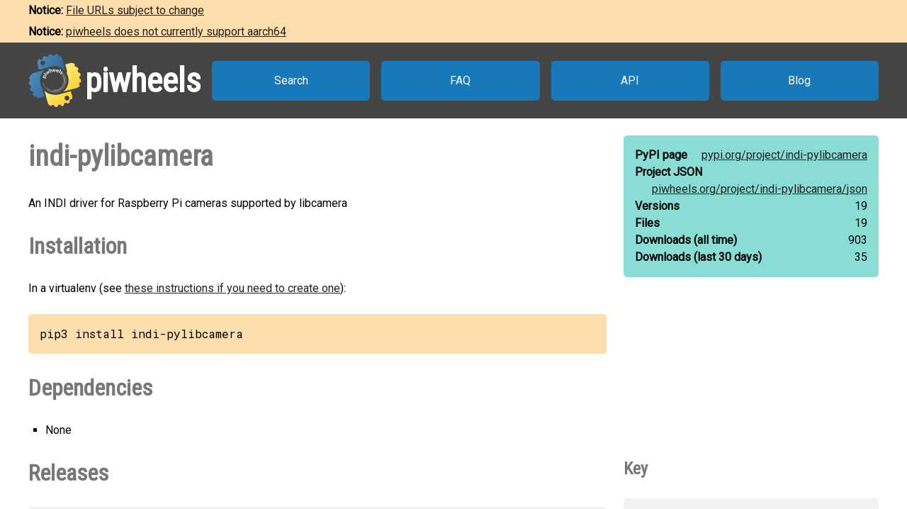

--- FILE ---
content_type: text/html
request_url: https://www.piwheels.org/project/indi-pylibcamera/
body_size: 3917
content:
<!doctype html>
<html class="no-js" lang="en" dir="ltr">
  <head>
    <title>piwheels - indi-pylibcamera</title>
    <meta charset="utf-8" />
    <meta name="viewport" content="width=device-width, initial-scale=1.0" />
    <link rel="stylesheet" href="https://fonts.googleapis.com/css?family=Roboto" />
    <link rel="stylesheet" href="https://fonts.googleapis.com/css?family=Roboto+Condensed" />
    <link rel="stylesheet" href="https://fonts.googleapis.com/css?family=Roboto+Mono" />
    <link rel="stylesheet" href="/styles.css" />
    <link rel="shortcut icon" href="/favicon.ico" type="image/x-icon" />
    <link rel="icon" href="/favicon.ico" type="image/x-icon" />
    <meta property="og:type" content="website" />
    <meta property="og:image" content="https://www.piwheels.org/piwheels-logo-large.png" />
    <meta property="og:title" content="piwheels - indi-pylibcamera" />
    <meta property="og:description" content="An INDI driver for Raspberry Pi cameras supported by libcamera" />
    <meta name="twitter:card" content="summary" />
    <meta name="twitter:site" content="@piwheels" />
    <meta name="twitter:title" content="piwheels - indi-pylibcamera" />
    <meta name="twitter:description" content="An INDI driver for Raspberry Pi cameras supported by libcamera" />
    <meta name="twitter:image" content="https://www.piwheels.org/piwheels-logo-large.png" />
    
    <link rel="canonical" href="https://www.piwheels.org/project/indi-pylibcamera/" />
    <meta name="description" content="The piwheels project page for indi-pylibcamera: An INDI driver for Raspberry Pi cameras supported by libcamera" />
    <meta property="og:url" content="https://www.piwheels.org/project/indi-pylibcamera/" />
  
  </head>

  <body>
    <section id="noticebar" class="hidden">
      <div class="contents"></div>
    </section>
    <header>
      <a class="logo" href="/"><div></div><h1>piwheels</h1></a>
      <nav>
        <a href="/packages.html">Search</a>
        <a href="/faq.html">FAQ</a>
        <a href="/json.html">API</a>
        <a href="https://blog.piwheels.org/">Blog</a>
      </nav>
    </header>

    <article>
      
    <section>
      <div class="content">
        <h2 id="package" data-package="indi-pylibcamera">indi-pylibcamera</h2>
        <p id="description">An INDI driver for Raspberry Pi cameras supported by libcamera</p>

        <h3 id="install">Installation</h3>
        <p>In a virtualenv (see <a href="/faq.html#venv">these instructions if you need to create one</a>):</p>
        
        <pre id="install-command">pip3 install indi-pylibcamera</pre>
        <h3 id="dependencies">Dependencies</h3>
        <ul id="pipdeps">
          
          <li>None</li>
        </ul>
      </div>

      <div class="sidebar">
        <div class="stats highlight">
          <dl>
            <dt>PyPI page</dt>
            <dd><a href="https://pypi.org/project/indi-pylibcamera">pypi.org/<wbr />project/<wbr />indi-pylibcamera</a></dd>
          </dl>
          <dl>
            <dt>Project JSON</dt>
            <dd><a href="/project/indi-pylibcamera/json">piwheels.org/<wbr />project/<wbr />indi-pylibcamera/<wbr />json</a></dd>
          </dl>
          <dl>
            <dt>Versions</dt>
            <dd>19</dd>
          </dl>
          <dl>
            <dt>Files</dt>
            <dd>19</dd>
          </dl>
          <dl>
            <dt>Downloads<wbr /> (all time)</dt>
            <dd id="downloads-all">loading...</dd>
          </dl>
          <dl>
            <dt>Downloads<wbr /> (last 30 days)</dt>
            <dd id="downloads-30">loading...</dd>
          </dl>
        </div>
      </div>
    </section>

    <section>
      <div class="content">
        <h3 id="releases">Releases</h3>
        <table id="releases-table">
          <thead>
            <tr>
              <th>Version</th>
              <th>Released</th>
              <th><span>Bullseye<br /><small>Python 3.9</small></span></th>
              <th><span>Bookworm<br /><small>Python 3.11</small></span></th>
              <th><span>Trixie<br /><small>Python 3.13</small></span></th>
              <th>Files</th>
            </tr>
          </thead>
          <tbody>
            
              <tr class="release-info">
                <td>
                  3.1.0
                  
                  
                </td>
                <td title="2025-10-10 16:26:59 UTC">2025-10-10</td>
                
                  <td
                      class="success" title="Build succeeded"><a
                      href="/logs/0000/1494/2663.txt.gz">&nbsp;</a></td>
                
                
                  <td
                      class="success" title="Build succeeded"><a
                      href="/logs/0000/1494/2663.txt.gz">&nbsp;</a></td>
                
                
                  <td
                      class="success" title="Build succeeded"><a
                      href="/logs/0000/1494/2663.txt.gz">&nbsp;</a></td>
                
                <td></td>
              </tr>
              <tr class="files-info">
                <td colspan="6">
                  <ul class="files">
                    <li
                      data-aptdependencies=""
                      data-pipdependencies="">
                      <span>
                        <a href="/simple/indi-pylibcamera/indi_pylibcamera-3.1.0-py3-none-any.whl#sha256=54dd91697f711083a219c01a6501eccaf65c922112b3892060f228d159aad1c1">indi_pylibcamera-3.1.0-py3-none-any.whl</a>
                        (56 KB)
                      </span>
                    </li>
                  </ul>
                </td>
              </tr>
            
            
              <tr class="release-info">
                <td>
                  3.0.0
                  
                  
                </td>
                <td title="2025-08-03 15:29:57 UTC">2025-08-03</td>
                
                  <td
                      class="success" title="Build succeeded"><a
                      href="/logs/0000/1372/7975.txt.gz">&nbsp;</a></td>
                
                
                  <td
                      class="success" title="Build succeeded"><a
                      href="/logs/0000/1372/7975.txt.gz">&nbsp;</a></td>
                
                
                  <td
                      class="success" title="Build succeeded"><a
                      href="/logs/0000/1372/7975.txt.gz">&nbsp;</a></td>
                
                <td></td>
              </tr>
              <tr class="files-info">
                <td colspan="6">
                  <ul class="files">
                    <li
                      data-aptdependencies=""
                      data-pipdependencies="">
                      <span>
                        <a href="https://archive1.piwheels.org/simple/indi-pylibcamera/indi_pylibcamera-3.0.0-py3-none-any.whl#sha256=5148a9e5c12fd0d67872aff9d32b76a71dc143d618f0fba619d6937fe3521cc9">indi_pylibcamera-3.0.0-py3-none-any.whl</a>
                        (56 KB)
                      </span>
                    </li>
                  </ul>
                </td>
              </tr>
            
            
              <tr class="release-info">
                <td>
                  2.9.0
                  
                  
                </td>
                <td title="2025-06-18 14:38:22 UTC">2025-06-18</td>
                
                  <td
                      class="success" title="Build succeeded"><a
                      href="/logs/0000/1356/6128.txt.gz">&nbsp;</a></td>
                
                
                  <td
                      class="success" title="Build succeeded"><a
                      href="/logs/0000/1356/6128.txt.gz">&nbsp;</a></td>
                
                
                  <td
                      class="success" title="Build succeeded"><a
                      href="/logs/0000/1356/6128.txt.gz">&nbsp;</a></td>
                
                <td></td>
              </tr>
              <tr class="files-info">
                <td colspan="6">
                  <ul class="files">
                    <li
                      data-aptdependencies=""
                      data-pipdependencies="">
                      <span>
                        <a href="https://archive1.piwheels.org/simple/indi-pylibcamera/indi_pylibcamera-2.9.0-py3-none-any.whl#sha256=d62c5f3f7aa65064c4b565e2f76f0943c6c4db34d428039611b857bbc93140c1">indi_pylibcamera-2.9.0-py3-none-any.whl</a>
                        (54 KB)
                      </span>
                    </li>
                  </ul>
                </td>
              </tr>
            
            
              <tr class="release-info">
                <td>
                  2.8.1
                  
                  
                </td>
                <td title="2025-05-21 09:30:54 UTC">2025-05-21</td>
                
                  <td
                      class="success" title="Build succeeded"><a
                      href="/logs/0000/1346/4347.txt.gz">&nbsp;</a></td>
                
                
                  <td
                      class="success" title="Build succeeded"><a
                      href="/logs/0000/1346/4347.txt.gz">&nbsp;</a></td>
                
                
                  <td
                      class="success" title="Build succeeded"><a
                      href="/logs/0000/1346/4347.txt.gz">&nbsp;</a></td>
                
                <td></td>
              </tr>
              <tr class="files-info">
                <td colspan="6">
                  <ul class="files">
                    <li
                      data-aptdependencies=""
                      data-pipdependencies="">
                      <span>
                        <a href="https://archive1.piwheels.org/simple/indi-pylibcamera/indi_pylibcamera-2.8.1-py3-none-any.whl#sha256=a5d8f1d7a2c7620b020bebeeaaba0b964573111a5e678d85bc8a6ea2911036a2">indi_pylibcamera-2.8.1-py3-none-any.whl</a>
                        (54 KB)
                      </span>
                    </li>
                  </ul>
                </td>
              </tr>
            
            
              <tr class="release-info">
                <td>
                  2.8.0
                  
                  
                </td>
                <td title="2025-05-14 09:23:02 UTC">2025-05-14</td>
                
                  <td
                      class="success" title="Build succeeded"><a
                      href="/logs/0000/1343/7125.txt.gz">&nbsp;</a></td>
                
                
                  <td
                      class="success" title="Build succeeded"><a
                      href="/logs/0000/1343/7125.txt.gz">&nbsp;</a></td>
                
                
                  <td
                      class="success" title="Build succeeded"><a
                      href="/logs/0000/1343/7125.txt.gz">&nbsp;</a></td>
                
                <td></td>
              </tr>
              <tr class="files-info">
                <td colspan="6">
                  <ul class="files">
                    <li
                      data-aptdependencies=""
                      data-pipdependencies="">
                      <span>
                        <a href="https://archive1.piwheels.org/simple/indi-pylibcamera/indi_pylibcamera-2.8.0-py3-none-any.whl#sha256=e4da0b2638a802940255a3f35f5baa2bad4c72776b76c4a5a78bb75faff03e3a">indi_pylibcamera-2.8.0-py3-none-any.whl</a>
                        (54 KB)
                      </span>
                    </li>
                  </ul>
                </td>
              </tr>
            
            
              <tr class="release-info">
                <td>
                  2.7.0
                  
                  
                </td>
                <td title="2024-11-30 19:29:52 UTC">2024-11-30</td>
                
                  <td
                      class="success" title="Build succeeded"><a
                      href="/logs/0000/1276/6611.txt.gz">&nbsp;</a></td>
                
                
                  <td
                      class="success" title="Build succeeded"><a
                      href="/logs/0000/1276/6611.txt.gz">&nbsp;</a></td>
                
                
                  <td
                      class="success" title="Build succeeded"><a
                      href="/logs/0000/1276/6611.txt.gz">&nbsp;</a></td>
                
                <td></td>
              </tr>
              <tr class="files-info">
                <td colspan="6">
                  <ul class="files">
                    <li
                      data-aptdependencies=""
                      data-pipdependencies="">
                      <span>
                        <a href="https://archive1.piwheels.org/simple/indi-pylibcamera/indi_pylibcamera-2.7.0-py3-none-any.whl#sha256=518a2cafd35bd6b49caa2bb8eb67662c3a741f8bc25c1e3abd4f820d6f9c87ab">indi_pylibcamera-2.7.0-py3-none-any.whl</a>
                        (45 KB)
                      </span>
                    </li>
                  </ul>
                </td>
              </tr>
            
            
              <tr class="release-info">
                <td>
                  2.6.5
                  
                  
                </td>
                <td title="2024-10-07 14:17:17 UTC">2024-10-07</td>
                
                  <td
                      class="success" title="Build succeeded"><a
                      href="/logs/0000/1250/6705.txt.gz">&nbsp;</a></td>
                
                
                  <td
                      class="pending" title="Build pending"></td>
                
                
                  <td
                      class="pending" title="Build pending"></td>
                
                <td></td>
              </tr>
              <tr class="files-info">
                <td colspan="6">
                  <ul class="files">
                    <li
                      data-aptdependencies=""
                      data-pipdependencies="">
                      <span>
                        <a href="https://archive1.piwheels.org/simple/indi-pylibcamera/indi_pylibcamera-2.6.5-py3-none-any.whl#sha256=9d3f5d4959ab04c5f4c16d3c6b9e726d919022861449dbf7f863c24d33f7fe25">indi_pylibcamera-2.6.5-py3-none-any.whl</a>
                        (64 KB)
                      </span>
                    </li>
                  </ul>
                </td>
              </tr>
            
            
              <tr class="release-info">
                <td>
                  2.6.4
                  
                  
                </td>
                <td title="2024-05-15 12:02:03 UTC">2024-05-15</td>
                
                  <td
                      class="success" title="Build succeeded"><a
                      href="/logs/0000/1189/9062.txt.gz">&nbsp;</a></td>
                
                
                  <td
                      class="success" title="Build succeeded"><a
                      href="/logs/0000/1189/9062.txt.gz">&nbsp;</a></td>
                
                
                  <td
                      class="success" title="Build succeeded"><a
                      href="/logs/0000/1189/9062.txt.gz">&nbsp;</a></td>
                
                <td></td>
              </tr>
              <tr class="files-info">
                <td colspan="6">
                  <ul class="files">
                    <li
                      data-aptdependencies=""
                      data-pipdependencies="">
                      <span>
                        <a href="https://archive1.piwheels.org/simple/indi-pylibcamera/indi_pylibcamera-2.6.4-py3-none-any.whl#sha256=c9a9ba252c11b40cf1b47ef6753c2cb9d247c16f81710802ee932a9ecfc574b3">indi_pylibcamera-2.6.4-py3-none-any.whl</a>
                        (64 KB)
                      </span>
                    </li>
                  </ul>
                </td>
              </tr>
            
            
              <tr class="release-info">
                <td>
                  2.6.3
                  
                  
                </td>
                <td title="2024-05-08 08:16:12 UTC">2024-05-08</td>
                
                  <td
                      class="success" title="Build succeeded"><a
                      href="/logs/0000/1186/7069.txt.gz">&nbsp;</a></td>
                
                
                  <td
                      class="success" title="Build succeeded"><a
                      href="/logs/0000/1186/7069.txt.gz">&nbsp;</a></td>
                
                
                  <td
                      class="success" title="Build succeeded"><a
                      href="/logs/0000/1186/7069.txt.gz">&nbsp;</a></td>
                
                <td></td>
              </tr>
              <tr class="files-info">
                <td colspan="6">
                  <ul class="files">
                    <li
                      data-aptdependencies=""
                      data-pipdependencies="">
                      <span>
                        <a href="https://archive1.piwheels.org/simple/indi-pylibcamera/indi_pylibcamera-2.6.3-py3-none-any.whl#sha256=07c4ea036f6fdd4ab12c21b26ad9ece49470ea16cd4de09ff60c413dc973b35d">indi_pylibcamera-2.6.3-py3-none-any.whl</a>
                        (64 KB)
                      </span>
                    </li>
                  </ul>
                </td>
              </tr>
            
            
              <tr class="release-info">
                <td>
                  2.6.2
                  
                  
                </td>
                <td title="2024-05-03 11:56:45 UTC">2024-05-03</td>
                
                  <td
                      class="success" title="Build succeeded"><a
                      href="/logs/0000/1184/8638.txt.gz">&nbsp;</a></td>
                
                
                  <td
                      class="success" title="Build succeeded"><a
                      href="/logs/0000/1184/8638.txt.gz">&nbsp;</a></td>
                
                
                  <td
                      class="success" title="Build succeeded"><a
                      href="/logs/0000/1184/8638.txt.gz">&nbsp;</a></td>
                
                <td></td>
              </tr>
              <tr class="files-info">
                <td colspan="6">
                  <ul class="files">
                    <li
                      data-aptdependencies=""
                      data-pipdependencies="astropy numpy picamera2">
                      <span>
                        <a href="https://archive1.piwheels.org/simple/indi-pylibcamera/indi_pylibcamera-2.6.2-py3-none-any.whl#sha256=4daf3b107fe4b4075ee876f3116cc20e89bf1bd2a1b37fbac8a3b2d26aecfd37">indi_pylibcamera-2.6.2-py3-none-any.whl</a>
                        (63 KB)
                      </span>
                    </li>
                  </ul>
                </td>
              </tr>
            
            
              <tr class="release-info">
                <td>
                  2.6.1
                  
                  
                </td>
                <td title="2024-05-03 11:15:33 UTC">2024-05-03</td>
                
                  <td
                      class="success" title="Build succeeded"><a
                      href="/logs/0000/1184/8552.txt.gz">&nbsp;</a></td>
                
                
                  <td
                      class="success" title="Build succeeded"><a
                      href="/logs/0000/1184/8552.txt.gz">&nbsp;</a></td>
                
                
                  <td
                      class="success" title="Build succeeded"><a
                      href="/logs/0000/1184/8552.txt.gz">&nbsp;</a></td>
                
                <td></td>
              </tr>
              <tr class="files-info">
                <td colspan="6">
                  <ul class="files">
                    <li
                      data-aptdependencies=""
                      data-pipdependencies="astropy numpy picamera2">
                      <span>
                        <a href="https://archive1.piwheels.org/simple/indi-pylibcamera/indi_pylibcamera-2.6.1-py3-none-any.whl#sha256=4cfc25be5e9014466ebae7399c3b1df5b90c423b455745bb965418872fe3a6a3">indi_pylibcamera-2.6.1-py3-none-any.whl</a>
                        (64 KB)
                      </span>
                    </li>
                  </ul>
                </td>
              </tr>
            
            
              <tr class="release-info">
                <td>
                  2.6.0
                  
                  
                </td>
                <td title="2024-02-29 13:49:23 UTC">2024-02-29</td>
                
                  <td
                      class="success" title="Build succeeded"><a
                      href="/logs/0000/1155/3383.txt.gz">&nbsp;</a></td>
                
                
                  <td
                      class="success" title="Build succeeded"><a
                      href="/logs/0000/1155/3383.txt.gz">&nbsp;</a></td>
                
                
                  <td
                      class="success" title="Build succeeded"><a
                      href="/logs/0000/1155/3383.txt.gz">&nbsp;</a></td>
                
                <td></td>
              </tr>
              <tr class="files-info">
                <td colspan="6">
                  <ul class="files">
                    <li
                      data-aptdependencies=""
                      data-pipdependencies="astropy picamera2 lxml">
                      <span>
                        <a href="https://archive1.piwheels.org/simple/indi-pylibcamera/indi_pylibcamera-2.6.0-py3-none-any.whl#sha256=1a6034f66f78e121867d3b9650c3baa067eb52db5f264b121e04eb856cadfc06">indi_pylibcamera-2.6.0-py3-none-any.whl</a>
                        (63 KB)
                      </span>
                    </li>
                  </ul>
                </td>
              </tr>
            
            
              <tr class="release-info">
                <td>
                  2.5.0
                  
                  
                </td>
                <td title="2023-12-27 13:15:27 UTC">2023-12-27</td>
                
                  <td
                      class="success" title="Build succeeded"><a
                      href="/logs/0000/1129/5752.txt.gz">&nbsp;</a></td>
                
                
                  <td
                      class="success" title="Build succeeded"><a
                      href="/logs/0000/1129/5752.txt.gz">&nbsp;</a></td>
                
                
                  <td
                      class="success" title="Build succeeded"><a
                      href="/logs/0000/1129/5752.txt.gz">&nbsp;</a></td>
                
                <td></td>
              </tr>
              <tr class="files-info">
                <td colspan="6">
                  <ul class="files">
                    <li
                      data-aptdependencies=""
                      data-pipdependencies="astropy picamera2 lxml">
                      <span>
                        <a href="https://archive1.piwheels.org/simple/indi-pylibcamera/indi_pylibcamera-2.5.0-py3-none-any.whl#sha256=a617a6bd93220951b0b684e8cdaff22ca3b7f1a53876fc1fbf00d5371e34c56f">indi_pylibcamera-2.5.0-py3-none-any.whl</a>
                        (61 KB)
                      </span>
                    </li>
                  </ul>
                </td>
              </tr>
            
            
              <tr class="release-info">
                <td>
                  2.4.0
                  
                  
                </td>
                <td title="2023-12-03 12:48:19 UTC">2023-12-03</td>
                
                  <td
                      class="success" title="Build succeeded"><a
                      href="/logs/0000/1120/4133.txt.gz">&nbsp;</a></td>
                
                
                  <td
                      class="success" title="Build succeeded"><a
                      href="/logs/0000/1120/4133.txt.gz">&nbsp;</a></td>
                
                
                  <td
                      class="success" title="Build succeeded"><a
                      href="/logs/0000/1120/4133.txt.gz">&nbsp;</a></td>
                
                <td></td>
              </tr>
              <tr class="files-info">
                <td colspan="6">
                  <ul class="files">
                    <li
                      data-aptdependencies=""
                      data-pipdependencies="astropy picamera2 lxml">
                      <span>
                        <a href="https://archive1.piwheels.org/simple/indi-pylibcamera/indi_pylibcamera-2.4.0-py3-none-any.whl#sha256=e8c9f91a69f8cd81a88f4de19d764e4b8ec2c7dacd378c088d07ed01063eb3c4">indi_pylibcamera-2.4.0-py3-none-any.whl</a>
                        (60 KB)
                      </span>
                    </li>
                  </ul>
                </td>
              </tr>
            
            
              <tr class="release-info">
                <td>
                  2.3.0
                  
                  
                </td>
                <td title="2023-10-25 11:54:15 UTC">2023-10-25</td>
                
                  <td
                      class="success" title="Build succeeded"><a
                      href="/logs/0000/1103/8806.txt.gz">&nbsp;</a></td>
                
                
                  <td
                      class="success" title="Build succeeded"><a
                      href="/logs/0000/1103/8806.txt.gz">&nbsp;</a></td>
                
                
                  <td
                      class="success" title="Build succeeded"><a
                      href="/logs/0000/1103/8806.txt.gz">&nbsp;</a></td>
                
                <td></td>
              </tr>
              <tr class="files-info">
                <td colspan="6">
                  <ul class="files">
                    <li
                      data-aptdependencies=""
                      data-pipdependencies="astropy picamera2 lxml">
                      <span>
                        <a href="https://archive1.piwheels.org/simple/indi-pylibcamera/indi_pylibcamera-2.3.0-py3-none-any.whl#sha256=2cedf9cbbe212c37f15f9735a0f6d505152d850531466815f75fd39fe8bb0c90">indi_pylibcamera-2.3.0-py3-none-any.whl</a>
                        (59 KB)
                      </span>
                    </li>
                  </ul>
                </td>
              </tr>
            
            
              <tr class="release-info">
                <td>
                  2.2.0
                  
                  
                </td>
                <td title="2023-09-15 12:12:26 UTC">2023-09-15</td>
                
                  <td
                      class="success" title="Build succeeded"><a
                      href="/logs/0000/1086/2636.txt.gz">&nbsp;</a></td>
                
                
                  <td
                      class="success" title="Build succeeded"><a
                      href="/logs/0000/1086/2636.txt.gz">&nbsp;</a></td>
                
                
                  <td
                      class="success" title="Build succeeded"><a
                      href="/logs/0000/1086/2636.txt.gz">&nbsp;</a></td>
                
                <td></td>
              </tr>
              <tr class="files-info">
                <td colspan="6">
                  <ul class="files">
                    <li
                      data-aptdependencies=""
                      data-pipdependencies="astropy picamera2 lxml">
                      <span>
                        <a href="https://archive1.piwheels.org/simple/indi-pylibcamera/indi_pylibcamera-2.2.0-py3-none-any.whl#sha256=711678a15e5a8fff8a6ce4c2099cb3b6af0503ce2c7a8b03f4bd5e8982cde68a">indi_pylibcamera-2.2.0-py3-none-any.whl</a>
                        (58 KB)
                      </span>
                    </li>
                  </ul>
                </td>
              </tr>
            
            
              <tr class="release-info">
                <td>
                  2.1.1
                  
                  
                </td>
                <td title="2023-08-16 07:46:25 UTC">2023-08-16</td>
                
                  <td
                      class="success" title="Build succeeded"><a
                      href="/logs/0000/1020/4967.txt.gz">&nbsp;</a></td>
                
                
                  <td
                      class="pending" title="Build pending"></td>
                
                
                  <td
                      class="pending" title="Build pending"></td>
                
                <td></td>
              </tr>
              <tr class="files-info">
                <td colspan="6">
                  <ul class="files">
                    <li
                      data-aptdependencies=""
                      data-pipdependencies="astropy picamera2 lxml">
                      <span>
                        <a href="https://archive1.piwheels.org/simple/indi-pylibcamera/indi_pylibcamera-2.1.1-py3-none-any.whl#sha256=acb1f02abd788782d4b1b78610f365e0e1e463c7b33c272af3b91f995e7c800c">indi_pylibcamera-2.1.1-py3-none-any.whl</a>
                        (56 KB)
                      </span>
                    </li>
                  </ul>
                </td>
              </tr>
            
            
              <tr class="release-info">
                <td>
                  2.1.0
                  
                  
                </td>
                <td title="2023-08-11 12:31:20 UTC">2023-08-11</td>
                
                  <td
                      class="success" title="Build succeeded"><a
                      href="/logs/0000/1018/5936.txt.gz">&nbsp;</a></td>
                
                
                  <td
                      class="pending" title="Build pending"></td>
                
                
                  <td
                      class="pending" title="Build pending"></td>
                
                <td></td>
              </tr>
              <tr class="files-info">
                <td colspan="6">
                  <ul class="files">
                    <li
                      data-aptdependencies=""
                      data-pipdependencies="astropy picamera2 lxml">
                      <span>
                        <a href="https://archive1.piwheels.org/simple/indi-pylibcamera/indi_pylibcamera-2.1.0-py3-none-any.whl#sha256=ee1b481260ec1560b5339f9f7c2423ec9bcb8775edf2debdd877c6810db75832">indi_pylibcamera-2.1.0-py3-none-any.whl</a>
                        (56 KB)
                      </span>
                    </li>
                  </ul>
                </td>
              </tr>
            
            
              <tr class="release-info">
                <td>
                  2.0.1
                  
                  
                </td>
                <td title="2023-06-21 08:26:06 UTC">2023-06-21</td>
                
                  <td
                      class="success" title="Build succeeded"><a
                      href="/logs/0000/0995/8875.txt.gz">&nbsp;</a></td>
                
                
                  <td
                      class="pending" title="Build pending"></td>
                
                
                  <td
                      class="pending" title="Build pending"></td>
                
                <td></td>
              </tr>
              <tr class="files-info">
                <td colspan="6">
                  <ul class="files">
                    <li
                      data-aptdependencies=""
                      data-pipdependencies="astropy picamera2 lxml">
                      <span>
                        <a href="https://archive1.piwheels.org/simple/indi-pylibcamera/indi_pylibcamera-2.0.1-py3-none-any.whl#sha256=3494f7bacef2234370146d96d800a9117bff5925ca2295691362f38a315cf9a1">indi_pylibcamera-2.0.1-py3-none-any.whl</a>
                        (52 KB)
                      </span>
                    </li>
                  </ul>
                </td>
              </tr>
            
          </tbody>
        </table>
        

        <h3 id="issues">Issues with this package?</h3>
        <ul>
          <li><a href="https://github.com/piwheels/packages/issues?q=is:issue+is:open+indi-pylibcamera">Search issues</a> for this package</li>
          <li>Package or version missing? <a href="https://github.com/piwheels/packages/issues/new?template=missing-package.yml&title=Missing+package:+indi-pylibcamera&labels=missing+package&package=indi-pylibcamera&pypi_url=https://pypi.org/project/indi-pylibcamera/&piwheels_url=https://www.piwheels.org/project/indi-pylibcamera/">Open a new issue</a></li>
          <li>Something else? <a href="https://github.com/piwheels/packages/issues/new?template=package.yml&title=Problem+with+package:+indi-pylibcamera&labels=package+issue&package=indi-pylibcamera&pypi_url=https://pypi.org/project/indi-pylibcamera/&piwheels_url=https://www.piwheels.org/project/indi-pylibcamera/">Open a new issue</a></li>
        </ul>

      </div>
      <div class="sidebar">
        <h4 id="key">Key</h4>
        <table class="key box">
          <tr><td class="success"></td><td>Build succeeded</td></tr>
          <tr><td class="fail"></td><td>Build failed</td></tr>
          <tr><td class="skip"></td><td>Build skipped</td></tr>
          <tr><td class="pending"></td><td>Build pending</td></tr>
        </table>
      </div>
    </section>

    <section>
      <div class="content no-sidebar">
        <p id="timestamp">Page last updated 2025-10-10 17:08:38 UTC</p>
      </div>
    </section>
  
    </article>

    <footer>
      <nav>
        <a id="github" href="https://github.com/piwheels"><div></div>GitHub</a>
        <a id="readthedocs" href="https://piwheels.readthedocs.io/"><div></div>Docs</a>
        <a id="mastodon" rel="me" href="https://mastodon.social/@piwheels"><div></div>Mastodon</a>
      </nav>
      <p class="notices">piwheels is a community project by
        <a href="https://github.com/bennuttall">Ben Nuttall</a>
        and <a href="https://github.com/waveform80">Dave Jones</a>.
        Powered by the <a href="https://www.mythic-beasts.com/order/rpi">Mythic
        Beasts Pi Cloud</a>.</p>
      <a id="mythic" href="https://www.mythic-beasts.com/"></a>
    </footer>

    
    <script src="/shade.js"></script>
    <script src="/project.js"></script>
  
    <script src="/banner.js"></script>
  </body>
</html>



--- FILE ---
content_type: text/javascript
request_url: https://www.piwheels.org/project.js
body_size: 2262
content:
(function() {
  function showHiddenVersions() {
    /* Move the key beneath the table
     */
    const releasesDiv = document.querySelector('#releases').parentElement;
    const issuesHeader = document.querySelector('#issues');
    const keyHeader = document.querySelector('#key');
    const keyList = document.querySelector('#key ~ table');
    const keyDiv = keyHeader.parentElement;

    issuesHeader.before(keyHeader, keyList);
    keyDiv.remove();
    releasesDiv.classList.add('no-sidebar');

    /* Show all the release rows and hide the "Show all releases" link
     */
    const tableBody = document.querySelector('#releases ~ table tbody');

    for (const row of tableBody.querySelectorAll('tr'))
      row.classList.remove('hidden');
    tableBody.lastElementChild.remove();
  }

  function numberWithCommas(n) {
    return n.toString().replace(/\B(?=(\d{3})+(?!\d))/g, ",");
  }

  function escapeForRegExp(s) {
    /* From MDN:
     * https://developer.mozilla.org/en-US/docs/Web/JavaScript/Guide/Regular_Expressions#escaping
     */
    return s.replace(/[.*+?^${}()|[\]\\]/g, '\\$&');
  }

  function getIssues(ev) {
    const package = document.getElementById('package').dataset.package;
    const packageFilter = RegExp('\\b' + escapeForRegExp(package) + '\\b', 'i');
    const url = 'https://api.github.com/repos/piwheels/packages/issues';

    fetch(url)
      .then(r => r.json())
      .then(issues => issues.filter(issue => issue.title.match(packageFilter)))
      .then(showIssues)
      .catch(showIssuesFailed)
  }

  function showIssues(issues) {
    const issuesItem = document.querySelector('#issues ~ ul li:first-child');
    const issuesList = document.createElement('ul');
    let existingList;

    if (issues.length > 0) {
      issues.forEach(issue => {
        const issueItem = document.createElement('li');
        const issueLink = document.createElement('a');
        issueLink.href = issue.html_url;
        issueLink.text = `#${issue.number} ${issue.title}`;
        issueItem.append(issueLink);
        issuesList.append(issueItem);
      });
    } else {
      const issueItem = document.createElement('li');
      issueItem.textContent = 'No issues found';
      issuesList.append(issueItem);
    }
    if (existingList = issuesItem.querySelector('ul'))
      existingList.replaceWith(issuesList)
    else
      issuesItem.append(issuesList);
  }

  function showIssuesFailed(error) {
    const package = document.getElementById('package').dataset.package;
    const issuesItem = document.querySelector('#issues ~ ul li:first-child');
    const errorList = document.createElement('ul');
    let existingList;

    console.log('Failed to retrieve issues from github');
    errorList.innerHTML = `<li>Failed to retrieve issues from <a href="https://github.com/piwheels/packages/issues?q=is:issue+is:open+${package}">GitHub</a></li>`;
    if (existingList = issuesItem.querySelector('ul'))
      existingList.replaceWith(errorList)
    else
      issuesItem.append(errorList);
  }

  function showInstall(ev) {
    // apt dependencies
    const install = document.querySelector('#install');
    const pre = document.querySelector('#install + p + pre');
    const project = document.getElementById('package').textContent;
    const aptDeps = this.parentNode.dataset.aptdependencies;
    const version = this
    .parentElement
    .parentElement
    .parentElement
    .parentElement
    .previousElementSibling
    .firstElementChild
    .textContent
    .trim();
    
    let commands = `pip3 install ${project}==${version}`;
    if (aptDeps.length) {
      commands = `sudo apt install ${aptDeps}\r\n` + commands;
    }
    pre.textContent = commands;
    
    // pips dependencies
    const pipDepsList = document.querySelector('#pipdeps');
    const pipDeps = this.parentNode.dataset.pipdependencies;
    pipDepsList.innerHTML = '';
    if (pipDeps.length === 0) {
      const emptyList = document.createElement('li');
      emptyList.textContent = 'None';
      pipDepsList.appendChild(emptyList);
    }
    else {
      for (const dep of pipDeps.split(' ')) {
        const depItem = document.createElement('li');
        const depLink = document.createElement('a');
        depLink.href = `/project/${dep}/`;
        depLink.textContent = dep;
        depItem.appendChild(depLink);
        pipDepsList.appendChild(depItem);
      }
    }

    install.scrollIntoView({behavior: "smooth"});
  }

  function toggleShade(ev) {
    if (!('files' in this)) return;
    if (this.files.classList.contains('shaded')) {
      unshadeElement(this.files);
      this.parentElement.classList.remove('expandable');
      this.parentElement.classList.add('collapsible');
    }
    else {
      shadeElement(this.files);
      this.parentElement.classList.add('expandable');
      this.parentElement.classList.remove('collapsible');
    }
    ev.stopPropagation();
  }

  window.addEventListener('load', function(ev) {
    /* Load the download counters asynchronously in the background
     */
    const package = document.getElementById('package').dataset.package;
    const downloadsAll = document.getElementById('downloads-all');
    const downloadsRecent = document.getElementById('downloads-30');

    fetch("/packages.json")
      .then(response => response.json())
      .then(packages => {
        const pkgInfo = packages.filter(pkg => pkg[0] === package)[0];

        downloadsAll.textContent = numberWithCommas(pkgInfo[2]);
        downloadsRecent.textContent = numberWithCommas(pkgInfo[1]);
      })
      .catch(error => {
        console.error('Failed to load package info', error);
        downloadsAll.textContent = 'failed to load';
        downloadsRecent.textContent = 'failed to load';
      });

    /* Hide all file lists and set up expansion buttons
     */
    for (const filesList of document.querySelectorAll('#releases ~ table ul')) {
      if (filesList.children.length) {
        const filesCell = filesList
          .parentElement
          .parentElement
          .previousElementSibling
          .lastElementChild;
        const icon = filesCell.appendChild(document.createElement('div'));

        filesCell.classList.add('expandable');
        filesList.classList.add('shaded');
        icon.files = filesList;
        icon.addEventListener('click', toggleShade);
        for (const fileLink of filesList.querySelectorAll('li')) {
          installLink = document.createElement('span');
          installLink.classList.add('install');
          installLink.classList.add('button');
          installLink.textContent = 'How to install this version';
          installLink.addEventListener('click', showInstall);
          fileLink.appendChild(installLink);
        }
      }
    }

    /* Hide everything beyond the latest five versions released and add an
     * expand action at the end of the table
     */
    const versionsTable = document.querySelector('#releases + table tbody');

    if (versionsTable.children.length > 10) {
      for (let i = 0; i < versionsTable.children.length; ++i)
        if (i > 11) versionsTable.children[i].classList.add('hidden');
      expand = document.createElement('tr');
      expand.classList.add('more');
      const colCount = document.querySelectorAll(
        '#releases + table thead tr th').length;
      expand.innerHTML = `<td colspan="${colCount}">Show all releases</td>`;
      expand.addEventListener('click', showHiddenVersions);
      versionsTable.appendChild(expand);
    }

    /* Convert the search issues link to a javascript action
     */
    issuesLink = document.querySelector('#issues ~ ul li:first-child a');
    issuesLink.removeAttribute('href');
    issuesLink.onclick = getIssues;
  });
})();
